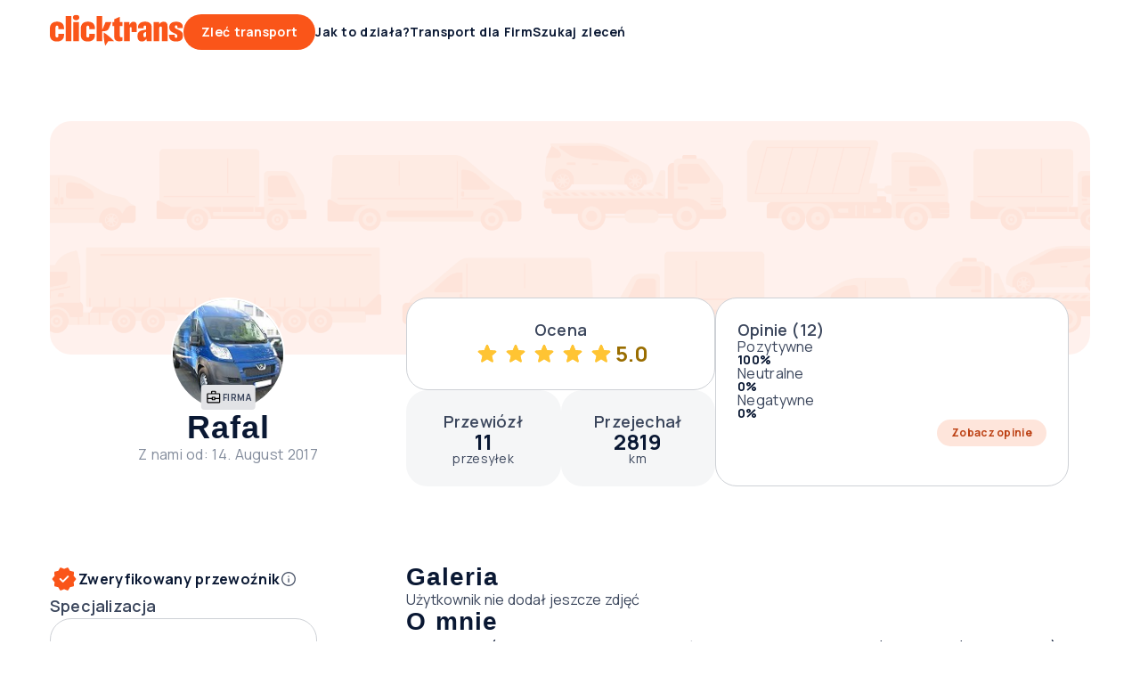

--- FILE ---
content_type: text/javascript
request_url: https://clicktrans.pl/_nuxt3/B1OfSkAR.js
body_size: 1277
content:
import{e as I}from"./DRJYXT3C.js";import{_ as g,G as y,y as T,I as b,a as c,c as a,o as r,d as l,f as o,b as f,r as u,w,g as B,t as C,m as h,e as p,n as S}from"./Bg8rqr6T.js";import{T as _}from"./z0SuabYv.js";import{a as E}from"./BokXIE5-.js";const A=I(),L={name:"InputBase",components:{TooltipWithIcon:_,Icon:T,Badge:y},emits:["input","update:value","is-active","blur","input-focus","click"],props:{tooltipText:{type:String,required:!1,default:""},badgeText:{type:String,required:!1,default:""},error:{type:Boolean,required:!1,default:!1},warning:{type:Boolean,required:!1,default:!1},value:{type:[Number,String],required:!1,default:null},type:{type:String,required:!1,default:"text"}},data(){return{hasValue:!1,ICON_SIZE:b,TOOLTIP_PLACEMENT:E,isActive:!1}},computed:{inputListeners(){const e={...this.$listeners};return delete e.input,e},isIOS(){return this.$useragent?.IS_APPLE_OS}},watch:{value(){this.checkValue()}},mounted(){this.checkValue()},methods:{handleFocus(){this.setIsActive(!0),this.$emit("input-focus")},handleBlur(e){this.setIsActive(!1),this.$emit("blur",e?.target?.value?.trim?.())},handleInputClick(){this.$emit("click"),this.focus()},select(){this.$refs?.input?.select?.()},focus(){this.$refs?.input?.focus?.()},blur(){this.$refs?.input?.blur?.()},checkValue(){this.$nextTick(()=>{this.hasValue=!!this.$refs?.input?.value})},setIsActive(e){this.$emit("is-active",e),this.isActive=e},handleInput(e){this?.$refs?.input?.value&&(this.$refs.input.value=this.stripEmoji(e)),this.checkValue(),this.$emit("update:value",this.stripEmoji(e)),this.$emit("input",this.stripEmoji(e))},stripEmoji(e){return e.replace(A,"")}}},O={key:0,class:"top"},V={key:0,class:"label"},$={class:"input-with-helpers"},q={class:"input-left"},P={key:0,class:"prefix"},N={class:"input-inside-wrapper"},j=["type","value"],x={key:0,class:"suffix"},F={key:0,class:"helpers"},W={key:0,class:"helper-text"},z={key:1,class:"validation-text"},M={key:2,class:"warning-text"};function Z(e,t,i,D,d,s){const m=c("Badge"),v=c("TooltipWithIcon"),k=c("Icon");return r(),a("div",{class:S(["input-base-main-wrapper",{error:i.error,warning:i.warning},{disabled:e.$attrs.disabled},{"with-value":d.hasValue},{active:d.isActive}])},[e.$slots.label||i.tooltipText||e.$attrs.required?(r(),a("div",O,[e.$slots.label?(r(),a("div",V,[u(e.$slots,"label",{},void 0,!0),i.badgeText?(r(),f(m,{key:0},{default:w(()=>[B(C(i.badgeText),1)]),_:1})):l("",!0)])):l("",!0),i.tooltipText?(r(),f(v,{key:1,content:i.tooltipText,placement:d.TOOLTIP_PLACEMENT.TOP},null,8,["content","placement"])):l("",!0),e.$attrs.required?(r(),f(k,{key:2,class:"required-icon",name:"asterisk",size:d.ICON_SIZE.XSMALL},null,8,["size"])):l("",!0)])):l("",!0),o("div",$,[o("div",h({class:"input-wrapper",tabindex:"0",ref:"inputWrapper"},p(s.inputListeners,!0),{onClick:t[4]||(t[4]=(...n)=>s.handleInputClick&&s.handleInputClick(...n)),onFocus:t[5]||(t[5]=(...n)=>s.focus&&s.focus(...n)),onKeydown:t[6]||(t[6]=(...n)=>s.focus&&s.focus(...n))}),[o("div",q,[e.$slots.prefix?(r(),a("div",P,[u(e.$slots,"prefix",{},void 0,!0)])):l("",!0),o("div",N,[o("input",h({ref:"input",type:i.type,class:["input",{"is-ios":s.isIOS}],tabindex:"-1"},e.$attrs,{value:i.value},p(s.inputListeners,!0),{onClick:t[0]||(t[0]=n=>e.$emit("click")),onInput:t[1]||(t[1]=n=>s.handleInput(n.target.value)),onFocus:t[2]||(t[2]=(...n)=>s.handleFocus&&s.handleFocus(...n)),onBlur:t[3]||(t[3]=(...n)=>s.handleBlur&&s.handleBlur(...n))}),null,16,j)])]),e.$slots.suffix?(r(),a("div",x,[u(e.$slots,"suffix",{},void 0,!0)])):l("",!0)],16),e.$slots.info||e.$slots.warning||e.$slots.validation&&i.error?(r(),a("div",F,[e.$slots.info?(r(),a("div",W,[u(e.$slots,"info",{},void 0,!0)])):l("",!0),e.$slots.validation&&i.error?(r(),a("div",z,[u(e.$slots,"validation",{},void 0,!0)])):l("",!0),e.$slots.warning&&!i.error?(r(),a("div",M,[i.warning?u(e.$slots,"warning",{key:0},void 0,!0):l("",!0)])):l("",!0)])):l("",!0)])],2)}const X=g(L,[["render",Z],["__scopeId","data-v-f8c72c4b"]]);export{X as I};


--- FILE ---
content_type: text/javascript
request_url: https://clicktrans.pl/_nuxt3/C386FheT.js
body_size: 463
content:
import{d as u,B as c,A as f}from"./b7l7WTOv.js";import{_ as m,a4 as p,a5 as _,a,b as v,o as n,w as h,f as l,r,d as s,c as B,n as E,h as w,m as C,e as T}from"./Bg8rqr6T.js";const b={name:"DropdownMenu",components:{Bubble:c,Divider:p},data(){return{invert:!1,ARROW_PLACEMENT:f}},props:{scroll:{type:Boolean,required:!1,default:!0},footer:{type:Boolean,required:!1,default:!0},header:{type:Boolean,required:!1,default:!0},autoInvert:{type:Boolean,required:!1,default:!0},alt:{type:Boolean,required:!1,default:!1}},mixins:[u],mounted(){this.autoInvert&&this.$nextTick(()=>{this.invert=!_(this.$el)})},methods:{close(){this.$emit("close")}}},k={class:"dropdown-menu-inside-wrapper"},y={key:1,class:"divider"};function N(t,O,e,R,o,A){const d=a("Divider"),i=a("Bubble");return n(),v(i,C({class:["dropdown-menu-wrapper",{alt:e.alt}],border:""},t.$attrs,T(t.$listeners),{"arrow-placement":o.invert?o.ARROW_PLACEMENT.BOTTOM_CENTER:o.ARROW_PLACEMENT.TOP_CENTER}),{default:h(()=>[l("div",k,[e.header?r(t.$slots,"header",{key:0},void 0,!0):s("",!0),l("div",{class:E(["content",{scroll:e.scroll}])},[r(t.$slots,"default",{},void 0,!0)],2),e.alt&&e.footer?(n(),B("div",y,[w(d,{negative:""})])):s("",!0),e.footer?r(t.$slots,"footer",{key:2},void 0,!0):s("",!0)])]),_:3},16,["class","arrow-placement"])}const q=m(b,[["render",N],["__scopeId","data-v-7508ca27"]]);export{q as D};


--- FILE ---
content_type: text/javascript
request_url: https://clicktrans.pl/_nuxt3/yasEvyRS.js
body_size: 371
content:
import{_ as d,y as p,B as f,I as v,a1 as O,a2 as _,s as b,a as l,c as B,o as I,h as n,w as c}from"./Bg8rqr6T.js";const m={components:{ButtonBase:f,Icon:p},inheritAttrs:!1,props:{reversed:{type:Boolean,required:!1,default:!1},secondary:{type:Boolean,required:!1,default:!1},disablePrev:{type:Boolean,required:!1,default:!1},disableNext:{type:Boolean,required:!1,default:!1}},data(){return{sizeOptions:b,variantOptions:_,iconOptions:O,ICON_SIZE:v}},computed:{buttonVariant(){return this.reversed?this.variantOptions.REVERSED:this.secondary?this.variantOptions.SECONDARY:this.variantOptions.TERTIARY}}},z={class:"carousel-buttons"};function E(t,s,a,C,e,i){const o=l("Icon"),r=l("ButtonBase");return I(),B("nav",z,[n(r,{icon:e.iconOptions.ONLY,size:e.sizeOptions.LG,variant:i.buttonVariant,disabled:a.disablePrev,"aria-label":"Previous",onClick:s[0]||(s[0]=u=>t.$emit("prev"))},{icon:c(()=>[n(o,{size:e.ICON_SIZE.MEDIUM,name:"chevron-left"},null,8,["size"])]),_:1},8,["icon","size","variant","disabled"]),n(r,{icon:e.iconOptions.ONLY,size:e.sizeOptions.LG,variant:i.buttonVariant,disabled:a.disableNext,"aria-label":"Next",onClick:s[1]||(s[1]=u=>t.$emit("next"))},{icon:c(()=>[n(o,{size:e.ICON_SIZE.MEDIUM,name:"chevron-right"},null,8,["size"])]),_:1},8,["icon","size","variant","disabled"])])}const h=d(m,[["render",E],["__scopeId","data-v-29664861"]]);export{h as C};


--- FILE ---
content_type: text/javascript
request_url: https://clicktrans.pl/_nuxt3/CDiD7DjG.js
body_size: 551
content:
import{k as i}from"./Bg8rqr6T.js";let n=i.PL;const l=(t,r=n)=>r===i.EN?String(t).replace(",","."):String(t).replace(".",","),s=(t,r)=>r===0?Math.floor(t).toString():Number(t).toFixed(r),g=(t,r,e=n)=>l(s(t,r),e),o=t=>String(t).includes(",")?String(t).replace(/,/g,"."):t,f=(t,r=n)=>{let e=String(t).replace(/[^0-9.,]/g,"");return e=o(e),e.split(".")[1]&&e.split(".")[1].length>2&&(e=e.slice(0,e.indexOf(".")+3)),e.split(".")&&e.split(".").length>2&&(e=e.slice(0,e.indexOf(".",e.indexOf(".")+1))),Number(String(e).replace(",","."))},m=t=>{if(t){let r=String(t)?.replace(/[^0-9]/g,"");return r?.length>1&&Number(r)===0||r?.length>1&&(r=r?.replace(/^0+/,"")),Number(r)}},p=(t,r=5,e=1)=>{const a=t*r/100;return(Math.ceil(a*10)/10).toFixed(e)};export{g as a,m as b,p as f,f as s};


--- FILE ---
content_type: text/javascript
request_url: https://clicktrans.pl/_nuxt3/BPK-dgHp.js
body_size: 1151
content:
import{_ as h,P as k,c as s,o as t,f as d,d as r,v as B,b as n,x as b,p as S,u,t as o,E as q,n as f,r as i,g,I as p,y as v,h as y,F as I,w as $,B as T}from"./Bg8rqr6T.js";import{A as z,I as w}from"./DcT98fU0.js";import{U as A}from"./C2HT-mfD.js";import{T as U}from"./z0SuabYv.js";import{a as E}from"./BokXIE5-.js";const M=e=>{const a=["B","kB","MB","GB","TB"];if(e===0)return"n/a";const l=parseInt(Math.floor(Math.log(e)/Math.log(1024)),10);return l===0?`${e} ${a[l]}`:`${(e/1024**l).toFixed(1)} ${a[l]}`},N={class:"upload-file-wrapper"},C={key:1,class:"name"},D={key:2,class:"size"},P={key:0,class:"validation-text"},F={__name:"UploadFile",props:{name:{type:String,required:!1,default:null},size:{type:[Number,Boolean],required:!1,default:null},type:{type:String,required:!1,default:null},thumb:{type:String,required:!1,default:null},progress:{type:[Number,String],required:!1,default:100},error:{type:[String,Boolean],required:!1,default:!1},success:{type:Boolean,required:!1,default:!1},removable:{type:Boolean,required:!1,default:!0}},emits:["delete"],setup(e){const a=e,l=k(()=>a.type?.includes("image"));return(c,m)=>(t(),s("div",N,[d("div",{class:f(["upload-file",{error:e.error,image:l.value}])},[B(d("div",{class:"progress",style:S({width:`${e.progress}%`,opacity:e.success?"0%":"100%"})},null,4),[[b,!e.error&&e.progress]]),l.value?(t(),n(w,{key:0,src:e.thumb,"aspect-ratio":u(z).SQUARE},null,8,["src","aspect-ratio"])):(t(),s("div",C,o(e.name),1)),e.size?(t(),s("div",D,"("+o(u(M)(e.size))+")",1)):r("",!0),e.removable?(t(),n(q,{key:3,"icon-name":"close",onClick:m[0]||(m[0]=Z=>c.$emit("delete",c.file))})):r("",!0)],2),c.$slots.validation||e.error?(t(),s("div",P,[e.error?i(c.$slots,"validation",{key:0},()=>[g(o(e.error),1)],!0):r("",!0)])):r("",!0)]))}},x=h(F,[["__scopeId","data-v-3a5a1e5f"]]),O={key:0,class:"top"},L={key:0,class:"label"},V={key:1,class:"text"},R={class:"text"},G={key:1,class:"helper-text"},Q={key:1,class:"validation-text"},W={key:2,class:"warning-text"},X={__name:"UploadDragAndDrop",props:{disabled:{type:Boolean,required:!1,default:!1},error:{type:Boolean,required:!1,default:!1},tooltipText:{type:String,required:!1,default:""},takePhoto:{type:Boolean,required:!1,default:!0}},setup(e){return(a,l)=>(t(),s("div",{class:f(["upload-drag-and-drop",{disabled:e.disabled}])},[a.$slots.label||e.tooltipText||a.$attrs.required?(t(),s("div",O,[a.$slots.label?(t(),s("div",L,[i(a.$slots,"label",{},void 0,!0)])):r("",!0),e.tooltipText?(t(),n(U,{key:1,content:e.tooltipText,placement:u(E).TOP},null,8,["content","placement"])):r("",!0),a.$attrs.required?(t(),n(v,{key:2,class:"required-icon",name:"asterisk",size:u(p).XSMALL},null,8,["size"])):r("",!0)])):r("",!0),d("div",{class:f(["upload-box",{hover:!e.disabled&&a.$refs.upload&&a.$refs.upload.dropActive,error:e.error}])},[e.takePhoto?(t(),s(I,{key:0},[a.$screen.isSmallScreen?(t(),n(T,{key:0,class:"upload-camera",size:"md",variant:"secondary",icon:"before"},{icon:$(()=>[y(v,{size:u(p).MEDIUM,name:"camera"},null,8,["size"])]),default:$(()=>[d("span",null,o(a.$t("ui.upload.take_photo")),1)]),_:1})):(t(),s("div",V,o(a.$t("ui.upload.drop_here")),1)),d("div",R,o(a.$t("ui.upload.or")),1)],64)):r("",!0),y(A,{disabled:e.disabled},null,8,["disabled"]),a.$slots.info?(t(),s("div",G,[i(a.$slots,"info",{},void 0,!0)])):r("",!0)],2),e.error?(t(),s("div",Q,[i(a.$slots,"validation",{},()=>[g(o(a.$t("ui.upload.error_default")),1)],!0)])):r("",!0),a.$slots.warning?(t(),s("div",W,[i(a.$slots,"warning",{},void 0,!0)])):r("",!0)],2))}},_=h(X,[["__scopeId","data-v-2f96942b"]]);export{_ as U,x as a};


--- FILE ---
content_type: text/javascript
request_url: https://clicktrans.pl/_nuxt3/BB2Mcm5M.js
body_size: 588
content:
import{_ as C,E as h,y as b,I as _,a as d,c as o,o as s,d as n,b as l,r as a,w as v,n as A}from"./Bg8rqr6T.js";import{C as y}from"./D9rkWywX.js";const r={BASIC:"basic",FLAG:"flag",IMAGE:"image",IMAGE_GRAY:"image-gray",ACTION:"action",CHECKBOX:"checkbox"},B={name:"MenuListItem",components:{Icon:b,ButtonIcon:h,Checkbox:y},props:{selected:{type:Boolean,required:!1,default:!1},disabled:{type:Boolean,required:!1,default:!1},variant:{type:String,required:!1,default:r.BASIC}},data(){return{ICON_SIZE:_}},computed:{isCheckbox(){return this.variant===r.CHECKBOX},isVariantAction(){return this.variant===r.ACTION},showSelectedIcon(){return this.selected&&!this.$slots.suffix&&!this.isCheckbox&&!this.isVariantAction}}},E={key:0,class:"icon-wrapper"},p={key:1,class:"prefix"},x={key:2,class:"label"},M={key:4,class:"suffix"};function S(e,c,i,N,u,t){const f=d("Checkbox"),k=d("Icon"),m=d("ButtonIcon");return s(),o("div",{class:A(["menu-list-item",{selected:i.selected&&!t.isCheckbox,disabled:i.disabled},i.variant]),onClick:c[1]||(c[1]=I=>e.$emit("click"))},[e.$slots.icon&&!t.isCheckbox?(s(),o("div",E,[a(e.$slots,"icon",{},void 0,!0)])):n("",!0),e.$slots.prefix?(s(),o("div",p,[a(e.$slots,"prefix",{},void 0,!0)])):n("",!0),e.$slots.default?(s(),o("div",x,[t.isCheckbox?(s(),l(f,{key:0,checked:i.selected,disabled:i.disabled},{default:v(()=>[a(e.$slots,"default",{},void 0,!0)]),_:3},8,["checked","disabled"])):a(e.$slots,"default",{key:1},void 0,!0)])):n("",!0),t.showSelectedIcon?(s(),l(k,{key:3,name:"check",class:"selected-icon",size:u.ICON_SIZE.MEDIUM},null,8,["size"])):n("",!0),e.$slots.suffix||t.isVariantAction?(s(),o("div",M,[t.isVariantAction?(s(),l(m,{key:0,"icon-name":"edit","icon-variant":"outlined",onClick:c[0]||(c[0]=I=>e.$emit("action"))})):n("",!0),a(e.$slots,"suffix",{},void 0,!0)])):n("",!0)],2)}const $=C(B,[["render",S],["__scopeId","data-v-6b177db5"]]);export{$ as M,r as a};


--- FILE ---
content_type: text/javascript
request_url: https://clicktrans.pl/_nuxt3/GM1rbHqM.js
body_size: 1438
content:
import{b as _,a as g,A as h}from"./Ce1Ku8yY.js";import{_ as C,y as O,I as L,a as r,c as A,o as a,h as V,r as N,b as n,d as o,n as f,L as c,G as z,z as R,A as U,f as B,w as u,am as T,g as m,t as d}from"./Bg8rqr6T.js";import{R as P}from"./CFiUZ6Q1.js";import{N as j}from"./BEhRfeSx.js";import{B as w}from"./DeIxKGFV.js";import{T as D}from"./z0SuabYv.js";import{a as M}from"./BokXIE5-.js";const x={name:"BadgeUser",components:{Icon:O,TooltipWithIcon:D},props:{icon:{type:String,required:!0},iconVariant:{type:String,required:!1,default:null},small:{type:Boolean,required:!1,default:!1},tooltipText:{type:String,required:!1,default:null}},data(){return{ICON_SIZE:L,TOOLTIP_PLACEMENT:M}}};function Z(t,s,e,b,i,l){const p=r("Icon"),y=r("TooltipWithIcon");return a(),A("div",{class:f(["badge-user",{small:e.small}])},[V(p,{class:"badge-icon",name:e.icon,size:e.small?i.ICON_SIZE.SMALL:i.ICON_SIZE.LARGE,variant:e.iconVariant},null,8,["name","size","variant"]),N(t.$slots,"default",{},void 0,!0),!e.small&&e.tooltipText?(a(),n(y,{key:0,content:e.tooltipText,placement:i.TOOLTIP_PLACEMENT.BOTTOM,"icon-size":"sm"},null,8,["content","placement"])):o("",!0)],2)}const G=C(x,[["render",Z],["__scopeId","data-v-e0598ece"]]),v={A:"A",B:"B",C:"C"},W={name:"AvatarBlock",emits:["error","load"],components:{Avatar:h,Badge:z,Rating:P,Icon:O,NumberOfShipments:j,BadgeOpinion:w,BadgeUser:G,LinkBase:c},props:{size:{type:String,required:!1,default:g.LARGE,validator:t=>Object.values(g).includes(t)},type:{type:String,required:!1,default:_.SOLID,validator:t=>Object.values(_).includes(t)},dot:{type:Boolean,required:!1,default:!1},isTopTransporter:{type:Boolean,required:!1,default:!1},isVerified:{type:Boolean,required:!1,default:!1},userName:{type:String,required:!0},userId:{type:[String,Number],required:!1,default:null},avatarUrl:{type:[String,Object],required:!1,default:null},transactionsCount:{type:Number,required:!1,default:0},opinionCount:{type:Number,required:!1,default:0},opinionsUrl:{type:[String,Object],required:!1,default:null},linkTo:{type:[String,Object],required:!1,default:null},rating:{type:Number,required:!1,default:null},opinionType:{type:Number,required:!1,default:null},showCompanyBadge:{type:Boolean,required:!1,default:!0},loadAvatar:{type:Boolean,required:!1,default:!0},avatarBlockType:{type:String,required:!1,default:v.A,validator:t=>Object.values(v).includes(t)}},data(){return{AVATAR_SIZE:g,AVATAR_TYPE:_,sizeOptions:U,ICON_VARIANT:R,AVATAR_BLOCK_TYPES:v,LinkBase:c}},computed:{opinionsComponent(){return this.opinionsUrl?c:"div"},addExtraSpace(){return this.isTopTransporter||this.opinionType||this.$slots?.badge},linkComponent(){return this.linkTo?c:"div"},userNameFormatted(){return this.userName.trim().split(" ")[0]}}},Y={key:0,class:"id"};function F(t,s,e,b,i,l){const p=r("Avatar"),y=r("Badge"),I=r("BadgeOpinion"),S=r("Rating"),k=r("NumberOfShipments"),q=r("BadgeUser");return a(),A("div",{class:f(["avatar-block-wrapper",{"type-c":e.avatarBlockType===i.AVATAR_BLOCK_TYPES.C}])},[(a(),n(T(l.linkComponent),{to:e.linkTo},{default:u(()=>[e.loadAvatar?(a(),n(p,{key:0,size:e.size,"company-badge":e.showCompanyBadge,dot:e.dot,"user-name":e.userName,type:e.type,"avatar-url":e.avatarUrl,onError:s[0]||(s[0]=E=>t.$emit("error")),onLoad:s[1]||(s[1]=E=>t.$emit("load"))},null,8,["size","company-badge","dot","user-name","type","avatar-url"])):o("",!0)]),_:1},8,["to"])),B("div",{class:f(["right",{badges:l.addExtraSpace}])},[B("div",{class:f(["name-and-opinions",{row:!!e.rating}])},[(a(),n(T(l.linkComponent),{class:"name",to:e.linkTo},{default:u(()=>[m(d(l.userNameFormatted),1)]),_:1},8,["to"])),e.userId?(a(),A("div",Y,d(t.$t("common.user_id",{id:e.userId})),1)):o("",!0),e.opinionCount?(a(),n(T(l.opinionsComponent),{key:1,size:i.sizeOptions.MD,to:e.opinionsUrl,class:"opinions"},{default:u(()=>[m(d(t.$t("common.opinions_count",{num:e.opinionCount})),1)]),_:1},8,["size","to"])):o("",!0)],2),N(t.$slots,"badge",{},()=>[e.isTopTransporter?(a(),n(y,{key:0},{default:u(()=>[m(d(t.$t("common.badge.top_transporter")),1)]),_:1})):o("",!0),e.opinionType?(a(),n(I,{key:1,"opinion-type":e.opinionType},null,8,["opinion-type"])):o("",!0)],!0),e.rating?(a(),n(S,{key:0,rating:e.rating},null,8,["rating"])):o("",!0),e.transactionsCount?(a(),n(k,{key:1,"transactions-count":e.transactionsCount},null,8,["transactions-count"])):o("",!0),e.isVerified?(a(),n(q,{key:2,icon:"verified-2","icon-variant":i.ICON_VARIANT.OUTLINED,"tooltip-text":t.$t("delivery.offer_tile.badge.top_transporter.tooltip"),small:""},{default:u(()=>[m(d(t.$t("delivery.offer_tile.badge.verified")),1)]),_:1},8,["icon-variant","tooltip-text"])):o("",!0)],2)],2)}const te=C(W,[["render",F],["__scopeId","data-v-593e13ff"]]);export{te as A,G as B};


--- FILE ---
content_type: text/javascript
request_url: https://clicktrans.pl/_nuxt3/j6aSikLN.js
body_size: 1564
content:
import{I as Y}from"./D-OHy7kb.js";import{I as U}from"./B1OfSkAR.js";import{B as j}from"./BgZ_xGSK.js";import{_ as O,K as T,H as A,O as w,N as h,a6 as q,c as v,o as d,f as L,h as k,w as t,g as l,t as a,u as e,m as z,s as B,L as C,b as $,r as D,n as g,am as F,A as R,aH as H,P as V,F as N,d as I}from"./Bg8rqr6T.js";import{T as M,a as x}from"./DFfRinEQ.js";import"./CDiD7DjG.js";import"./DRJYXT3C.js";import"./z0SuabYv.js";import"./BokXIE5-.js";import"./b7l7WTOv.js";const X={class:"edit-profile-information"},G={class:"form"},K=1e3,J=1e3,Q={__name:"EditProfileInformation",emits:["save","cancel"],setup(_,{emit:m}){const{t:s}=T(),{$toast:E}=A(),r=m,n=w("userProfileData"),u=h(!1),y=h(!1),f=h(!1),o=h({establishedYear:n.value.companyProfile.information.establishedYear,employees:n.value.companyProfile.information.employees,drivers:n.value.companyProfile.information.drivers}),P=()=>{if(u.value||y.value||f.value){E.error({title:s("api.generic.error.validation"),iconName:"error",closable:!0});return}Object.assign(n.value.companyProfile.information,{establishedYear:o.value.establishedYear!==null?String(o.value.establishedYear):null,employees:o.value.employees!==null?String(o.value.employees):null,drivers:o.value.drivers!==null?String(o.value.drivers):null}),r("save")},p=()=>{Object.assign(o.value,n.value.companyProfile.information),r("cancel")};return q(o,i=>{f.value=i.establishedYear>new Date().getFullYear(),u.value=i.employees>K,y.value=i.drivers>J},{deep:!0}),(i,c)=>(d(),v("div",X,[L("div",G,[k(U,{value:e(o).establishedYear,"onUpdate:value":c[0]||(c[0]=b=>e(o).establishedYear=b),placeholder:e(s)("profile.profile_section.information.established_year.placeholder"),error:e(f)},{label:t(()=>[l(a(i.$t("profile.profile_section.information.established_year.label")),1)]),validation:t(()=>[l(a(i.$t("profile.profile_section.information.established_year.validation_text")),1)]),_:1},8,["value","placeholder","error"]),k(Y,z({value:e(o).employees,"onUpdate:value":c[1]||(c[1]=b=>e(o).employees=b),placeholder:e(s)("profile.profile_section.information.employees.placeholder"),error:e(u)},i.$attrs),{label:t(()=>[l(a(i.$t("profile.profile_section.information.employees.label")),1)]),validation:t(()=>[l(a(i.$t("profile.profile_section.information.employees.validation_text")),1)]),_:1},16,["value","placeholder","error"]),k(Y,z({value:e(o).drivers,"onUpdate:value":c[2]||(c[2]=b=>e(o).drivers=b),placeholder:e(s)("profile.profile_section.information.drivers.placeholder"),error:e(y)},i.$attrs),{label:t(()=>[l(a(i.$t("profile.profile_section.information.drivers.label")),1)]),validation:t(()=>[l(a(i.$t("profile.profile_section.information.drivers.validation_text")),1)]),_:1},16,["value","placeholder","error"])]),k(j,{"main-button-props":{size:e(B).MD},"second-button-props":{size:e(B).MD},onButtonMainClick:P,onButtonSecondClick:p},{secondText:t(()=>[l(a(i.$t("profile.profile_section.cancel.button")),1)]),default:t(()=>[l(" "+a(i.$t("profile.profile_section.save.button")),1)]),_:1},8,["main-button-props","second-button-props"])]))}},W=O(Q,[["__scopeId","data-v-4ed8b41d"]]),Z={name:"ReadOnlyItem",components:{LinkBase:C},props:{small:{type:Boolean,required:!1,default:!1},horizontal:{type:Boolean,required:!1,default:!1},to:{type:[String,Object],required:!1,default:null},link:{type:Boolean,required:!1,default:!1}},data(){return{sizeOptions:R}},computed:{textComponent(){return this.to||this.link?C:"div"}}},ee={class:"label"};function oe(_,m,s,E,r,n){return d(),v("div",{class:g(["read-only-item",{small:s.small,horizontal:s.horizontal}])},[L("div",ee,[D(_.$slots,"label",{},void 0,!0)]),(d(),$(F(n.textComponent),{to:s.to,size:s.small?r.sizeOptions.SM:r.sizeOptions.MD,class:g({text:!s.to&&!s.link}),onClick:m[0]||(m[0]=u=>_.$emit("link-click"))},{default:t(()=>[D(_.$slots,"text",{},void 0,!0)]),_:3},8,["to","size","class"]))],2)}const S=O(Z,[["render",oe],["__scopeId","data-v-3074b453"]]),te={class:"profile-information"},ae={key:1,class:"empty-text"},re={__name:"ProfileInformation",setup(_){const{$api:m,$toast:s}=A(),{t:E}=T(),r=w("userProfileData").value.companyProfile.information,n=h(!1),u=H("isUserOwner"),y=V(()=>{for(const p in r)if(r[p]!==null)return!1;return!0}),f=()=>{n.value=!n.value},o=()=>{f()},P=async()=>{try{f(),await m.user.patchProfileData({information:r}),s.success({title:E("common.profile_edit_data.toast_success"),iconName:"check",closable:!0})}catch(p){console.error(p)}};return(p,i)=>{const c=W;return d(),v("div",te,[k(x,{type:p.$screen.isSmallScreen?e(M).DISPLAY:e(M).HEAD,"edit-link":e(u)&&!e(n),onClickEdit:f},{default:t(()=>[l(a(p.$t("profile.profile_section.information.title")),1)]),_:1},8,["type","edit-link"]),e(n)?(d(),$(c,{key:0,onCancel:o,onSave:P})):(d(),v(N,{key:1},[e(y)?(d(),v("div",ae,a(p.$t("profile.profile_section.information.empty")),1)):(d(),v(N,{key:0},[e(r)?.establishedYear?(d(),$(S,{key:0},{label:t(()=>[l(a(p.$t("profile.profile_section.information.established_year.label")),1)]),text:t(()=>[l(a(e(r)?.establishedYear),1)]),_:1})):I("",!0),e(r)?.employees?(d(),$(S,{key:1},{label:t(()=>[l(a(p.$t("profile.profile_section.information.employees.label")),1)]),text:t(()=>[l(a(e(r)?.employees),1)]),_:1})):I("",!0),e(r)?.drivers?(d(),$(S,{key:2},{label:t(()=>[l(a(p.$t("profile.profile_section.information.drivers.label")),1)]),text:t(()=>[l(a(e(r)?.drivers),1)]),_:1})):I("",!0)],64))],64))])}}},ve=O(re,[["__scopeId","data-v-a5e7ec07"]]);export{ve as default};


--- FILE ---
content_type: text/javascript
request_url: https://clicktrans.pl/_nuxt3/D9rkWywX.js
body_size: 611
content:
import{_ as b,y as C,I as v,a as h,c as s,o as l,f as i,d as o,b as r,r as f,ao as y,n as k}from"./Bg8rqr6T.js";import{T as _}from"./z0SuabYv.js";const I={name:"Checkbox",components:{Icon:C,TooltipWithIcon:_},props:{error:{type:Boolean,required:!1,default:!1},required:{type:Boolean,required:!1,default:!1},info:{type:String,required:!1,default:null},checked:{type:Boolean,required:!1,default:!1},disabled:{type:Boolean,required:!1,default:!1},value:{type:[Number,String,Boolean,Object],required:!1,default:null},id:{type:[Number,String],required:!1},indetermined:{type:Boolean,required:!1,default:!1}},data(){return{ICON_SIZE:v}},methods:{handleChange(a){a?.preventDefault(),this.disabled||(this.$emit("change",!this.checked),this.$emit("update:value",!this.checked))}}},g=["tabindex"],q=["id","checked","value"],x=["for"],B={key:0,class:"validation-text error"};function S(a,n,e,N,c,t){const u=h("Icon"),m=h("TooltipWithIcon");return l(),s("div",{class:k(["checkbox-wrapper",{checked:e.checked}])},[i("div",{class:k(["checkbox",{error:e.error},{disabled:e.disabled}]),tabindex:e.disabled?-1:0,onKeydown:n[2]||(n[2]=y((...d)=>t.handleChange&&t.handleChange(...d),["enter","space"]))},[i("div",{class:"checkbox-icon-wrapper",onClick:n[0]||(n[0]=(...d)=>t.handleChange&&t.handleChange(...d))},[e.checked?(l(),r(u,{key:0,name:e.indetermined?"remove":"checkbox",size:c.ICON_SIZE.XSMALL,class:"checkbox-icon"},null,8,["name","size"])):o("",!0)]),i("input",{id:e.id,type:"checkbox",checked:e.checked,value:e.value},null,8,q),a.$slots.default?(l(),s("div",{key:0,class:"label-wrapper",onClick:n[1]||(n[1]=(...d)=>t.handleChange&&t.handleChange(...d))},[e.required?(l(),r(u,{key:0,class:"required-icon",name:"asterisk",size:c.ICON_SIZE.XSMALL},null,8,["size"])):o("",!0),i("label",{for:e.id,class:"label-text"},[f(a.$slots,"default",{},void 0,!0)],8,x)])):o("",!0),e.info?(l(),r(m,{key:1,content:e.info},null,8,["content"])):o("",!0)],42,g),e.error&&a.$slots.validation?(l(),s("div",B,[f(a.$slots,"validation",{},void 0,!0)])):o("",!0)],2)}const p=b(I,[["render",S],["__scopeId","data-v-3948422d"]]);export{p as C};
